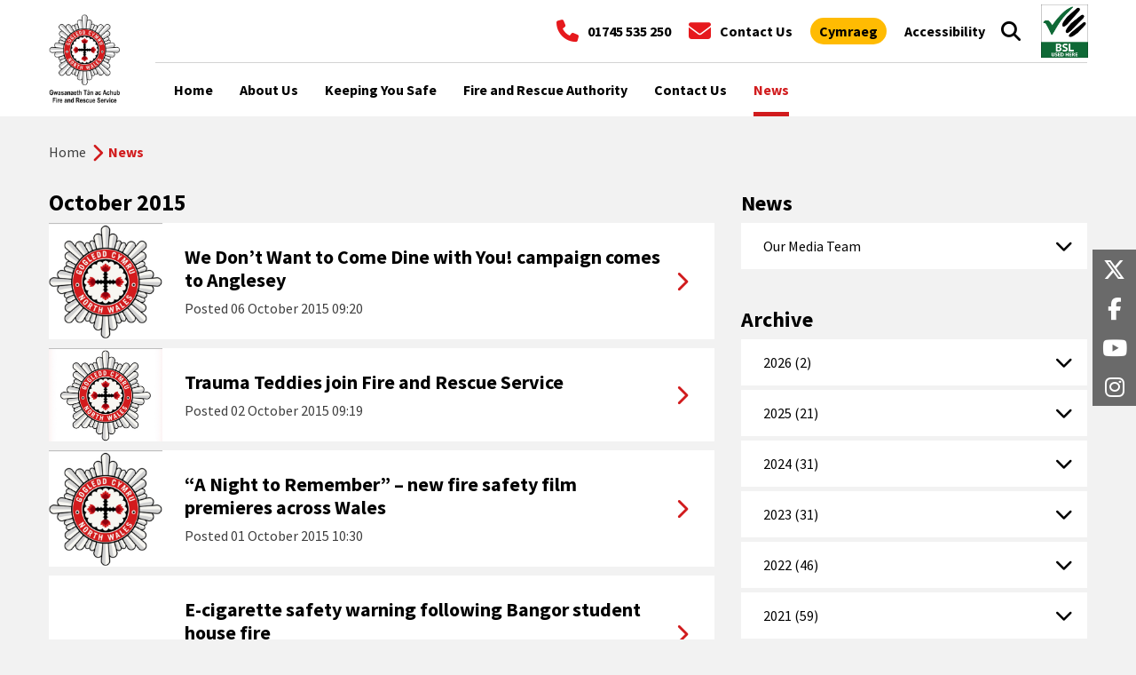

--- FILE ---
content_type: text/html; charset=utf-8
request_url: https://www.northwalesfire.gov.wales/news/?page=2&y=2015&m=10
body_size: 13056
content:
<!DOCTYPE html><html class=no-js lang=en-gb><head><style>@charset "UTF-8";img{max-width:100%;height:auto}.fa{display:inline-block;font-family:FontAwesome;font-style:normal;font-weight:normal;line-height:1;-webkit-font-smoothing:antialiased;-moz-osx-font-smoothing:grayscale;text-decoration:none}html{font-family:sans-serif;-ms-text-size-adjust:100%;-webkit-text-size-adjust:100%;font-size:1rem}body{margin:0;font-family:'Source Sans Pro',sans-serif;-webkit-font-smoothing:antialiased;background:#f2f2f2;color:#000}aside,nav,section{display:block}a{color:#d11b1d}img{border:0}button,input{color:inherit;font:inherit;margin:0}button{overflow:visible}button{text-transform:none}input{-webkit-appearance:none;border-radius:0}button::-moz-focus-inner,input::-moz-focus-inner{border:0;padding:0}input{line-height:normal}html{color:#000;font-size:1em;line-height:1.4}img{vertical-align:middle}.contentContainer:before,.mainContent:before,.contentContainer:after,.mainContent:after{content:" ";display:table}.contentContainer:after,.mainContent:after{clear:both}ul{margin:0}*,*:before,*:after{box-sizing:border-box}@font-face{font-family:'FontAwesome';src:url("../fonts/fontawesome-webfont.eot?v=4.7.3");src:url("../fonts/fontawesome-webfont.eot?#iefix&v=4.7.3") format("embedded-opentype"),url("../fonts/fontawesome-webfont.woff?v=4.7.3") format("woff"),url("../fonts/fontawesome-webfont.ttf?v=4.7.3") format("truetype"),url("../fonts/fontawesome-webfont.svg?v=4.7.3#fontawesomeregular") format("svg");font-weight:normal;font-style:normal}.fa{font-size:1.563rem;line-height:11px}.contentContainer{width:96%;margin:0 auto;max-width:1170px;padding:0}.mainContent{overflow:hidden}.leftContent{width:66.6666%;padding-right:30px;float:left}@media(max-width:1023px){.leftContent{width:100%;padding-right:0}}.news-title{font-size:1.375rem;margin:0 0 10px;color:#000}.postedOn{color:#3f3f3f;font-size:1rem;display:block}@media(max-width:1023px){.currentSection{width:100%;float:left}}@media(max-width:720px){.currentSection{width:100%;float:left}}.currUl{list-style:none;padding-left:0}@media(max-width:720px){.currUl{margin-top:20px}}h1{font-size:1.625rem;margin-top:0;margin-bottom:0;line-height:31px}h2{font-size:1.5rem;margin:6px 0}ul.newsUL{list-style:none;padding-left:0}.fa{font-family:FontAwesome!important}.breadcrums-div{text-align:left;padding:29px 0;font-size:1rem;color:#d11b1d;font-weight:bold;clear:both}.breadcrums-div a{font-size:1rem;color:#3f3f3f;font-weight:normal}.mainContent .breadcrums-div{width:100%}.breadcrumb{margin:0;padding:0;list-style:none;line-height:24px}.breadcrumb>li{display:inline-block;vertical-align:top;padding-right:3px}.breadcrumb>li+li{position:relative;padding-left:22px}.breadcrumb>li+li:before{content:"";position:absolute;font-size:1.313rem;top:3px;left:0;display:inline-block;font-family:FontAwesome;font-style:normal;font-weight:normal;line-height:1;-webkit-font-smoothing:antialiased;-moz-osx-font-smoothing:grayscale;text-decoration:none;font-size:1.313rem;color:#3f3f3f}.breadcrumb>li+li.active:before{color:#d11b1d}.burger{font-size:0;position:relative;display:flex;flex-direction:column;justify-content:center;width:16px;height:16px}.burger>span{width:16px;height:2px;background:#fff}.burger>span:nth-child(2){margin-top:4px;margin-bottom:4px}.button-3,.header__bottom__content__burger,.input-group button{background:#000;padding:12px;line-height:1;border-radius:5px;color:#fff}input[type="text"]{-moz-appearance:none;-webkit-appearance:none;outline:solid;outline-width:1px;border:0;padding:10px;width:100%;background:#fff}::-webkit-input-placeholder{color:#000;opacity:1;font-size:.875rem}::-moz-placeholder{color:#000;opacity:1;font-size:.875rem}:-ms-input-placeholder{color:#000;opacity:1;font-size:.875rem}:-moz-placeholder{color:#000;opacity:1;font-size:.875rem}input[type="text"]{height:40px}.header{background:#fff;font-size:.875rem;position:relative;z-index:999999;display:grid;grid-template-columns:80px auto}.header__top,.header__bottom{z-index:1}.header__logo{z-index:2;grid-column:1;grid-row:1/span 2;background:#fff;display:flex;align-items:center;justify-content:center}.header__logo img{max-height:60px}.header__logo__skip{position:absolute;top:0;left:0;right:0;background:#d11b1d;color:#fff;text-align:center;opacity:0;padding:10px;transform:translateY(-999px)}.header__top{position:relative;grid-column:2;background:#fff}.header__top__links{position:relative;z-index:1;height:85px;display:flex;justify-content:flex-end;align-items:center;width:100%}.header__top__links__left{white-space:nowrap}.header__top__links__left>div{display:flex;justify-content:flex-end}.header__top__links__left>div+div{margin-top:15px}.header__top__links a{text-decoration:none;color:inherit;font-size:.8125rem;font-weight:bold}.header__top__links a+a,.header__top__links a+.a11y_tools{margin-left:10px}.header__top__links__phone{display:flex;align-items:center}.header__top__links__phone .fa{color:#e6191d;margin-right:10px}.header__bottom{border-top:solid 1px #d3d3d3;border-bottom:solid 1px #d3d3d3;background:#fff;grid-column:1/span 2}.header__bottom__content{display:flex;justify-content:space-between;align-items:center;height:60px;position:relative;z-index:1}.header__bottom__content__bsl,.header__bottom__content__burger{height:42px;width:85px;display:flex;align-items:center;justify-content:center}.header__bottom__content__bsl{background:#106836;color:#fff;font-weight:bold;text-transform:uppercase;text-align:center;border-radius:5px;line-height:.9;margin-left:auto}.header__bottom__content__bsl span{display:block;font-size:16px}.header__bottom__content__bsl span+span{font-size:10px}.header__bottom__content__burger{border:0;margin-left:10px}.header__bottom__content__burger{font-weight:bold}.header__bottom__content__burger>span+span:not(.burger){display:none}.header__bottom__content__burger .burger{margin-left:10px}.header__search__icon{width:50px;height:42px;border-radius:5px;display:flex;align-items:center;justify-content:center;border:0;background:#000;color:#fff}.header__search__icon span{font-size:22px}.header__search__icon span:nth-child(2){display:none}.header__search__form{position:fixed;background:#d11b1d;padding:0 15px;display:flex;align-items:center;top:146px;left:0;right:0;height:60px;z-index:9;opacity:0;visibility:hidden}.header__search__form form{flex:0 0 100%}.header__search__form form .button-3,.header__search__form form .input-group button{font-weight:bold;border-top-left-radius:0;border-bottom-left-radius:0}.header__navigation{position:relative;grid-column:1/span 2;visibility:hidden}.header__navigation nav{background:#fff;transform:translateY(-100%);position:absolute;top:0;left:0;right:0}@media(min-width:480px){.header__top__links a+a,.header__top__links a+.a11y_tools{margin-left:20px}}@media(min-width:1024px){.header{z-index:999999;position:fixed;top:0;left:0;right:0;max-width:100vw;padding:0 calc((100vw - 1170px)/2);grid-template-columns:120px auto 115px}.header__logo{grid-row:1/span 2}.header__logo img{max-height:100px;max-width:100px}.header__search__icon{background:unset;color:inherit}.header__search__form{background:unset;position:absolute;top:0;height:100%;right:100px;width:500px;left:auto}.header__search__form form .button-3,.header__search__form form .input-group button{font-weight:normal}.header__top{width:100%;background:unset;display:flex;flex-direction:column;margin-right:auto}.header__top>.contentContainer{flex-grow:1}.header__top .contentContainer{width:100%}.header__top__links{color:unset;height:100%;font-size:1rem;font-weight:normal;justify-content:flex-end}.header__top__links a{color:#000;font-size:1rem}.header__top__links__left{display:flex;align-items:center}.header__top__links__left>div+div{margin-top:0;margin-left:20px}.header__bottom{margin-left:auto;border-top:0;border-bottom:0;grid-row:1;grid-column:3;padding-top:5px;padding-bottom:5px}.header__bottom__content__bsl{width:auto;height:auto;background:unset;border-radius:unset}.header__bottom__content__bsl img{max-height:60px;margin-left:10px}.header__bottom__content__burger{display:none}.header__navigation{grid-row:2;grid-column:2/span 2;position:relative;top:unset;left:unset;right:unset;transform:unset;z-index:unset;overflow:visible;visibility:visible;border-top:solid 1px #d3d3d3}.header__navigation nav{position:relative;top:unset;left:unset;right:unset;transform:none;font-size:16px}.header__navigation nav ul{display:flex;align-items:center;margin-left:-15px;margin-right:-15px}.header__navigation nav ul li a{padding-right:15px}.header+div{margin-top:130px}}@media(min-width:1200px){.header__logo{justify-content:flex-start}}.nav-2 ul{list-style:none;padding:10px 0}.nav-2__link{text-decoration:none;color:inherit;font-weight:bold;padding-top:10px;padding-bottom:10px;display:block;position:relative;padding-left:15px}.nav-2__link--active{color:#d11b1d}.nav-2__link--active:before{content:"";position:absolute;top:0;bottom:0;left:0;width:5px;background:#d11b1d}@media(min-width:1024px){.nav-2 ul{padding-top:0;padding-bottom:0}.nav-2__link{padding-top:19px;padding-bottom:19px}.nav-2__link--active:before{left:15px;right:15px;bottom:0;top:unset;height:5px;width:unset}}ul.newsUL{list-style:none;padding-left:0}.newsLi a{height:100%;text-decoration:none;position:relative;line-height:1.2;background:#fff;display:flex;overflow:hidden}.newsLi a img{flex:0 0 128px;max-width:128px;min-height:100%;object-fit:cover;position:absolute;left:0;top:50%;transform:translateY(-50%)}.newsLi a>div{margin-left:128px;padding:25px 60px 25px 25px}.newsLi a:after{font-family:FontAwesome;content:"";font-size:1.4375rem;color:#d11b1d;position:absolute;top:50%;right:30px;transform:translateY(-50%)}.newsLi+.newsLi{margin-top:10px}html:after{content:"";position:fixed;top:0;left:0;right:0;bottom:0;background:rgba(0,0,0,.6);z-index:99999;opacity:0}.pill{background:#ffbb02;color:#000;padding:5px 10px;line-height:1;border-radius:99px;font-weight:bold}.rightContent{float:right;width:33.3333%}.rightContent .currentSection+.currentSection{margin-top:40px}.rightContent .currentSection{display:block}@media(max-width:1023px){.rightContent{width:100%;float:left}}.search-form{line-height:1}.rightNav h2{margin-top:0}.rightNav ul li{list-style:none;position:relative}.rightNav ul li a{display:block;color:#000;text-align:left;font-size:1rem;padding:15px 25px;padding-right:60px;font-weight:normal;text-decoration:none;background:#fff;position:relative}.rightNav ul li a+.sub-nav{background:#fff}.rightNav ul li+li{margin-top:5px}.rightNav ul ul{display:none;padding:0}.rightNav ul ul li{margin-top:0}.rightNav ul ul li a{padding-top:7.5px}.rightNav ul ul li:not(:last-child) a{padding-bottom:7.5px}.side-nav__level-2,.side-nav__level-3{list-style:none;padding-left:0}.side-nav__level-2 a,.side-nav__level-3 a{outline-offset:0}.sub-nav{position:absolute;right:0;top:0;width:52px;height:52px;font-size:1.25rem;text-align:center;z-index:1}.sub-nav:after{content:'';position:absolute;top:50%;left:50%;margin:-14px 0 0 -10px;font-family:FontAwesome;font-style:normal;font-weight:normal;font-size:1.25rem;-webkit-font-smoothing:antialiased;-moz-osx-font-smoothing:grayscale;text-decoration:none}.newspage .mainContent{overflow:visible}@media(max-width:478px){.hide-0{display:none!important}}@media(min-width:480px) and (max-width:767px){.hide-1{display:none!important}}@media(min-width:768px) and (max-width:1023px){.hide-2{display:none!important}}@media(min-width:1024px){.hide-3{display:none!important}}.bold{font-weight:bold}.input-group{background:#fff;border-radius:5px;border:solid 1px #d3d3d3;display:flex;padding:5px}.input-group button{display:inline-block}.page-title+.newsUL{margin-top:8px}html,body{overflow-x:hidden;max-width:100vw}@media(max-width:720px){.leftContent{padding-right:0!important}}a{text-decoration:none}</style><meta charset=utf-8><meta http-equiv=X-UA-Compatible content="IE=edge"><title>News - North Wales Fire And Rescue Service</title><meta name=description content="Woman rescued from Gronant home

An 81 year old woman was rescued by firefighters from her Gronant home this morning after Galw Gofal / Care Connect alerted North Wales Fire and Rescue Service (NWFRS) to a fire in her home.   Crews from Rhyl and Prestatyn were called to the property shortly after 4.35 am this morning, Saturday 13th August, and information provided to NWFRS Control from Galw Gofal / Care Connect was passed on to the responding crews which in turn helped them carry out a swift rescue of the woman and her two pet dogs from the property.     

She was immediately taken to Ysbyty Glan Clwyd by the Welsh Ambulance Service and her condition has improved and she is now alert and speaking with medical staff.
 
Firefighters extinguished the fire quickly and prevented it spreading any further.
The fire is currently being investigated to establish the cause. 

Group Manager Gavin Roberts, who attended the scene, said: &#34;The early notification to North Wales Fire and Rescue Service this morning from Galw Gofal / Care Connect of the fire in the property enabled us to quickly mobilise crews to the scene.  Once on scene the crews rapidly entered the property and rescued the occupier, her two dogs and extinguished the fire. Had there not been the early notification of a fire by the smoke alarm this incident could have been far worse and underlines the importance of fitting and maintaining working smoke alarms”. 
 
“Additionally, this incident also highlights the benefit of Galw Gofal / Care Connect. We have been working with community alarm system providers across North Wales for a number of years, and are currently working towards upgrading systems across the region using Welsh Government funding.”

Galw Gofal / Care Connect provide a bilingual 24/7 call monitoring service, whose aim is to help protect vulnerable people in their own homes or in the workplace by offering an accessible call monitoring service that promotes safety, security and independence.

For advice on safety in the home please visit www.nwales-fireservice.org.uk."><meta name=keywords content="Woman rescued from Gronant home An 81 year old woman was rescued by firefighters from her Gronant home this morning after Galw Gofal / Care Connect alerted North Wales Fire and Rescue Service (NWFRS) to a fire in her home. Crews from Rhyl and Prestatyn were called to the property shortly after 4.35 am this morning,Saturday 13th August,and information provided to NWFRS Control from Galw Gofal / Care Connect was passed on to the responding crews which in turn helped them carry out a swift rescue of the woman and her two pet dogs from the property. She was immediately taken to Ysbyty Glan Clwyd by the Welsh Ambulance Service and her condition has improved and she is now alert and speaking with medical staff. Firefighters extinguished the fire quickly and prevented it spreading any further. The fire is currently being investigated to establish the cause. Group Manager Gavin Roberts,who attended the scene,said: &#34;The early notification to North Wales Fire and Rescue Service this morning from Galw Gofal / Care Connect of the fire in the property enabled us to quickly mobilise crews to the scene. Once on scene the crews rapidly entered the property and rescued the occupier,her two dogs and extinguished the fire. Had there not been the early notification of a fire by the smoke alarm this incident could have been far worse and underlines the importance of fitting and maintaining working smoke alarms”. “Additionally,this incident also highlights the benefit of Galw Gofal / Care Connect. We have been working with community alarm system providers across North Wales for a number of years,and are currently working towards upgrading systems across the region using Welsh Government funding.” Galw Gofal / Care Connect provide a bilingual 24/7 call monitoring service,whose aim is to help protect vulnerable people in their own homes or in the workplace by offering an accessible call monitoring service that promotes safety,security and independence. For advice on safety in the home please visit www.nwales-fireservice.org.uk."><meta name=viewport content="width=device-width, initial-scale=1"><meta property=og:url content="https://www.northwalesfire.gov.wales/news/"><meta property=og:type content=website><meta property=og:title content="News -  North Wales Fire And Rescue Service"><meta property=og:description content="Woman rescued from Gronant home

An 81 year old woman was rescued by firefighters from her Gronant home this morning after Galw Gofal / Care Connect alerted North Wales Fire and Rescue Service (NWFRS) to a fire in her home.   Crews from Rhyl and Prestatyn were called to the property shortly after 4.35 am this morning, Saturday 13th August, and information provided to NWFRS Control from Galw Gofal / Care Connect was passed on to the responding crews which in turn helped them carry out a swift rescue of the woman and her two pet dogs from the property.     

She was immediately taken to Ysbyty Glan Clwyd by the Welsh Ambulance Service and her condition has improved and she is now alert and speaking with medical staff.
 
Firefighters extinguished the fire quickly and prevented it spreading any further.
The fire is currently being investigated to establish the cause. 

Group Manager Gavin Roberts, who attended the scene, said: &#34;The early notification to North Wales Fire and Rescue Service this morning from Galw Gofal / Care Connect of the fire in the property enabled us to quickly mobilise crews to the scene.  Once on scene the crews rapidly entered the property and rescued the occupier, her two dogs and extinguished the fire. Had there not been the early notification of a fire by the smoke alarm this incident could have been far worse and underlines the importance of fitting and maintaining working smoke alarms”. 
 
“Additionally, this incident also highlights the benefit of Galw Gofal / Care Connect. We have been working with community alarm system providers across North Wales for a number of years, and are currently working towards upgrading systems across the region using Welsh Government funding.”

Galw Gofal / Care Connect provide a bilingual 24/7 call monitoring service, whose aim is to help protect vulnerable people in their own homes or in the workplace by offering an accessible call monitoring service that promotes safety, security and independence.

For advice on safety in the home please visit www.nwales-fireservice.org.uk."><meta property=og:image content=https://www.northwalesfire.gov.wales/media/ijndobrv/logo.png><meta name=twitter:card content=summary_large_image><meta property=twitter:url content="https://www.northwalesfire.gov.wales/news/"><meta name=twitter:title content="News -  North Wales Fire And Rescue Service"><meta name=twitter:description content="Woman rescued from Gronant home

An 81 year old woman was rescued by firefighters from her Gronant home this morning after Galw Gofal / Care Connect alerted North Wales Fire and Rescue Service (NWFRS) to a fire in her home.   Crews from Rhyl and Prestatyn were called to the property shortly after 4.35 am this morning, Saturday 13th August, and information provided to NWFRS Control from Galw Gofal / Care Connect was passed on to the responding crews which in turn helped them carry out a swift rescue of the woman and her two pet dogs from the property.     

She was immediately taken to Ysbyty Glan Clwyd by the Welsh Ambulance Service and her condition has improved and she is now alert and speaking with medical staff.
 
Firefighters extinguished the fire quickly and prevented it spreading any further.
The fire is currently being investigated to establish the cause. 

Group Manager Gavin Roberts, who attended the scene, said: &#34;The early notification to North Wales Fire and Rescue Service this morning from Galw Gofal / Care Connect of the fire in the property enabled us to quickly mobilise crews to the scene.  Once on scene the crews rapidly entered the property and rescued the occupier, her two dogs and extinguished the fire. Had there not been the early notification of a fire by the smoke alarm this incident could have been far worse and underlines the importance of fitting and maintaining working smoke alarms”. 
 
“Additionally, this incident also highlights the benefit of Galw Gofal / Care Connect. We have been working with community alarm system providers across North Wales for a number of years, and are currently working towards upgrading systems across the region using Welsh Government funding.”

Galw Gofal / Care Connect provide a bilingual 24/7 call monitoring service, whose aim is to help protect vulnerable people in their own homes or in the workplace by offering an accessible call monitoring service that promotes safety, security and independence.

For advice on safety in the home please visit www.nwales-fireservice.org.uk."><meta name=twitter:image content=https://www.northwalesfire.gov.wales/media/ijndobrv/logo.png><meta name=twitter:site content="North Wales Fire and Rescue Service"><meta name=og:site_name content="North Wales Fire and Rescue Service"><meta name=og:street-address content="St Asaph Business Park"><meta name=og:locality content="St Asaph"><meta name=og:postal-code content="LL17 0JJ"><meta name=og:country-name content="United Kingdom"><meta name=og:email content=info@northwalesfire.gov.wales><meta name=og:phone_number content="01492 562300"><link rel=canonical href="https://www.northwalesfire.gov.wales/news/"><link rel=apple-touch-icon sizes=76x76 href=/favicons/apple-touch-icon.png><link rel=icon type=image/png sizes=32x32 href=/favicons/favicon-32x32.png><link rel=icon type=image/png sizes=16x16 href=/favicons/favicon-16x16.png><link rel=manifest href=/favicons/site.webmanifest><link rel=mask-icon color=#5bbad5 href=/favicons/safari-pinned-tab.svg><link rel="shortcut icon" href=/favicons/favicon.ico><meta name=msapplication-TileColor content=#da532c><meta name=msapplication-config content=/favicons/browserconfig.xml><meta name=theme-color content=#ffffff><script integrity=sha384-pvXSwSU09c+q9mPyY++ygUHWIYRoaxgnJ/JC5wcOzMb/NVVu+IDniiB9qWp3ZNWM crossorigin=anonymous src=https://ajax.googleapis.com/ajax/libs/webfont/1.6.26/webfont.js></script><script>WebFont.load({google:{families:['Source+Sans+Pro:400,400i,700&display=swap','Rubik:300,400,700&display=swap','Open+Sans:400&display=swap']}});</script><script async src="https://www.googletagmanager.com/gtag/js?id=UA-142293013-1"></script><script>window.dataLayer=window.dataLayer||[];function gtag(){dataLayer.push(arguments);}
gtag('js',new Date());gtag('config','UA-142293013-1');</script><link rel=preload href="/static/css/style.css?v=UJeD-PtJgp5fmK2cyKGZOZlSYr1t_AMs1us7alFN2d4" as=style onload="this.onload=null;this.rel='stylesheet'"><noscript><link rel=stylesheet href="/static/css/style.css?v=UJeD-PtJgp5fmK2cyKGZOZlSYr1t_AMs1us7alFN2d4"></noscript><link rel=preload href="/static/css/custom.css?v=ZbsrdVYTphl_jbASK9g0wyru6pb_8u-L6bPgQ_lI3ks" as=style onload="this.onload=null;this.rel='stylesheet'"><noscript><link rel=stylesheet href="/static/css/custom.css?v=ZbsrdVYTphl_jbASK9g0wyru6pb_8u-L6bPgQ_lI3ks"></noscript><link rel=preload href=https://maxst.icons8.com/vue-static/landings/line-awesome/line-awesome/1.3.0/css/line-awesome.min.css as=style onload="this.onload=null;this.rel='stylesheet'"><noscript><link rel=stylesheet href=https://maxst.icons8.com/vue-static/landings/line-awesome/line-awesome/1.3.0/css/line-awesome.min.css></noscript><link rel=preload href="/static/css/mediaelementplayer.min.css?v=CAL37uwtZf6qfVIotclmcDUtP4zmXf5KXCua618yEAg" as=style onload="this.onload=null;this.rel='stylesheet'"><noscript><link rel=stylesheet href="/static/css/mediaelementplayer.min.css?v=CAL37uwtZf6qfVIotclmcDUtP4zmXf5KXCua618yEAg"></noscript><link rel=preload href=https://cdnjs.cloudflare.com/ajax/libs/font-awesome/6.6.0/css/all.min.css as=style onload="this.onload=null;this.rel='stylesheet'"><noscript><link rel=stylesheet href=https://cdnjs.cloudflare.com/ajax/libs/font-awesome/6.6.0/css/all.min.css></noscript><script>!function(T,l,y){var S=T.location,k="script",D="instrumentationKey",C="ingestionendpoint",I="disableExceptionTracking",E="ai.device.",b="toLowerCase",w="crossOrigin",N="POST",e="appInsightsSDK",t=y.name||"appInsights";(y.name||T[e])&&(T[e]=t);var n=T[t]||function(d){var g=!1,f=!1,m={initialize:!0,queue:[],sv:"5",version:2,config:d};function v(e,t){var n={},a="Browser";return n[E+"id"]=a[b](),n[E+"type"]=a,n["ai.operation.name"]=S&&S.pathname||"_unknown_",n["ai.internal.sdkVersion"]="javascript:snippet_"+(m.sv||m.version),{time:function(){var e=new Date;function t(e){var t=""+e;return 1===t.length&&(t="0"+t),t}return e.getUTCFullYear()+"-"+t(1+e.getUTCMonth())+"-"+t(e.getUTCDate())+"T"+t(e.getUTCHours())+":"+t(e.getUTCMinutes())+":"+t(e.getUTCSeconds())+"."+((e.getUTCMilliseconds()/1e3).toFixed(3)+"").slice(2,5)+"Z"}(),iKey:e,name:"Microsoft.ApplicationInsights."+e.replace(/-/g,"")+"."+t,sampleRate:100,tags:n,data:{baseData:{ver:2}}}}var h=d.url||y.src;if(h){function a(e){var t,n,a,i,r,o,s,c,u,p,l;g=!0,m.queue=[],f||(f=!0,t=h,s=function(){var e={},t=d.connectionString;if(t)for(var n=t.split(";"),a=0;a<n.length;a++){var i=n[a].split("=");2===i.length&&(e[i[0][b]()]=i[1])}if(!e[C]){var r=e.endpointsuffix,o=r?e.location:null;e[C]="https://"+(o?o+".":"")+"dc."+(r||"services.visualstudio.com")}return e}(),c=s[D]||d[D]||"",u=s[C],p=u?u+"/v2/track":d.endpointUrl,(l=[]).push((n="SDK LOAD Failure: Failed to load Application Insights SDK script (See stack for details)",a=t,i=p,(o=(r=v(c,"Exception")).data).baseType="ExceptionData",o.baseData.exceptions=[{typeName:"SDKLoadFailed",message:n.replace(/\./g,"-"),hasFullStack:!1,stack:n+"\nSnippet failed to load ["+a+"] -- Telemetry is disabled\nHelp Link: https://go.microsoft.com/fwlink/?linkid=2128109\nHost: "+(S&&S.pathname||"_unknown_")+"\nEndpoint: "+i,parsedStack:[]}],r)),l.push(function(e,t,n,a){var i=v(c,"Message"),r=i.data;r.baseType="MessageData";var o=r.baseData;return o.message='AI (Internal): 99 message:"'+("SDK LOAD Failure: Failed to load Application Insights SDK script (See stack for details) ("+n+")").replace(/\"/g,"")+'"',o.properties={endpoint:a},i}(0,0,t,p)),function(e,t){if(JSON){var n=T.fetch;if(n&&!y.useXhr)n(t,{method:N,body:JSON.stringify(e),mode:"cors"});else if(XMLHttpRequest){var a=new XMLHttpRequest;a.open(N,t),a.setRequestHeader("Content-type","application/json"),a.send(JSON.stringify(e))}}}(l,p))}function i(e,t){f||setTimeout(function(){!t&&m.core||a()},500)}var e=function(){var n=l.createElement(k);n.src=h;var e=y[w];return!e&&""!==e||"undefined"==n[w]||(n[w]=e),n.onload=i,n.onerror=a,n.onreadystatechange=function(e,t){"loaded"!==n.readyState&&"complete"!==n.readyState||i(0,t)},n}();y.ld<0?l.getElementsByTagName("head")[0].appendChild(e):setTimeout(function(){l.getElementsByTagName(k)[0].parentNode.appendChild(e)},y.ld||0)}try{m.cookie=l.cookie}catch(p){}function t(e){for(;e.length;)!function(t){m[t]=function(){var e=arguments;g||m.queue.push(function(){m[t].apply(m,e)})}}(e.pop())}var n="track",r="TrackPage",o="TrackEvent";t([n+"Event",n+"PageView",n+"Exception",n+"Trace",n+"DependencyData",n+"Metric",n+"PageViewPerformance","start"+r,"stop"+r,"start"+o,"stop"+o,"addTelemetryInitializer","setAuthenticatedUserContext","clearAuthenticatedUserContext","flush"]),m.SeverityLevel={Verbose:0,Information:1,Warning:2,Error:3,Critical:4};var s=(d.extensionConfig||{}).ApplicationInsightsAnalytics||{};if(!0!==d[I]&&!0!==s[I]){var c="onerror";t(["_"+c]);var u=T[c];T[c]=function(e,t,n,a,i){var r=u&&u(e,t,n,a,i);return!0!==r&&m["_"+c]({message:e,url:t,lineNumber:n,columnNumber:a,error:i}),r},d.autoExceptionInstrumented=!0}return m}(y.cfg);function a(){y.onInit&&y.onInit(n)}(T[t]=n).queue&&0===n.queue.length?(n.queue.push(a),n.trackPageView({})):a()}(window,document,{src:"https://js.monitor.azure.com/scripts/b/ai.2.min.js",crossOrigin:"anonymous",cfg:{connectionString:'InstrumentationKey=99a09a6a-b645-4c67-9dce-e5b0fe2336b5;IngestionEndpoint=https://uksouth-1.in.applicationinsights.azure.com/;LiveEndpoint=https://uksouth.livediagnostics.monitor.azure.com/;ApplicationId=05f2ac07-392c-4f3d-89fb-7f6cb68e55da'}});</script><body lang=en-gb><div class=wrapper><div class=header><div class=header__logo><a accesskey=2 href=#main-content class=header__logo__skip tabindex=0> Skip to Content </a> <a href="https://www.northwalesfire.gov.wales/" tabindex=0> <picture class="hide-3 hide-4" data-lazytarget=true><source data-src="https://www.northwalesfire.gov.wales/media/ijndobrv/logo.png?{0}&amp;quality=100&amp;mode=crop&amp;center=0,0&amp;bgcolor=transparent&amp;format=webp" data-webp="https://www.northwalesfire.gov.wales/media/ijndobrv/logo.png?{0}&amp;quality=100&amp;mode=crop&amp;center=0,0&amp;bgcolor=transparent&amp;format=webp" type=image/webp><source data-src="https://www.northwalesfire.gov.wales/media/ijndobrv/logo.png?{0}&amp;quality=100&amp;mode=crop&amp;center=0,0&amp;bgcolor=transparent"><img alt="North Wales Fire and Rescue Service" data-src="https://www.northwalesfire.gov.wales/media/ijndobrv/logo.png?{0}&amp;quality=100&amp;mode=crop&amp;center=0,0&amp;bgcolor=transparent" src=/images/placeholder.png title=Logo></picture> <picture class="hide-0 hide-1 hide-2" data-lazytarget=true><source data-src="https://www.northwalesfire.gov.wales/media/ijndobrv/logo.png?{0}&amp;quality=100&amp;mode=crop&amp;center=0,0&amp;bgcolor=transparent&amp;format=webp" data-webp="https://www.northwalesfire.gov.wales/media/ijndobrv/logo.png?{0}&amp;quality=100&amp;mode=crop&amp;center=0,0&amp;bgcolor=transparent&amp;format=webp" type=image/webp><source data-src="https://www.northwalesfire.gov.wales/media/ijndobrv/logo.png?{0}&amp;quality=100&amp;mode=crop&amp;center=0,0&amp;bgcolor=transparent"><img alt="North Wales Fire and Rescue Service" data-src="https://www.northwalesfire.gov.wales/media/ijndobrv/logo.png?{0}&amp;quality=100&amp;mode=crop&amp;center=0,0&amp;bgcolor=transparent" src=/images/placeholder.png title=Logo></picture> </a></div><div class=header__top><div class=contentContainer><div class=header__top__links><div class=header__top__links__left><div><a href=tel:+441745535250 class="header__top__links__phone bold"> <span class="fa fa-phone"></span> <span>01745 535 250</span> </a> <a href="https://www.northwalesfire.gov.wales/contact-us/" class="header__top__links__phone bold"> <span class="fa fa-envelope"></span> <span>Contact Us</span> </a></div><div><a href="https://www.tangogleddcymru.llyw.cymru/newyddion/" hreflang=cy-GB> <span class=pill>Cymraeg</span> </a><div class=a11y_tools aria-label="Open accessibility tools"><a href=# class=reciteme><span>Accessibility</span></a></div></div></div></div></div></div><div class=header__bottom><div class=contentContainer><div class=header__bottom__content><button class="header__search__icon header__search__icon--search header__bottom__search__icon" data-search tabindex=0 accesskey=4 aria-label=Search> <span class="fa fa-search"></span> <span class="fa fa-times"></span> </button><div class=header__search__form><form action="https://www.northwalesfire.gov.wales/searchpage/" class=search-form role=search data-search-form><div class=input-group><input type=text id=header-search name=search placeholder=Search> <button class=button-3 data-search-action aria-label=Search type=submit>Search</button></div></form></div><a class=header__bottom__content__bsl alt="BSL Used Here" href=https://www.youtube.com/embed/jIKtycoedyA> <picture class="hide-0 hide-1 hide-2" data-lazytarget=true><source data-src="https://www.northwalesfire.gov.wales/media/g00nrsaz/bsl-used-here.png?{0}&amp;quality=100&amp;mode=crop&amp;center=0,0&amp;bgcolor=transparent&amp;format=webp" data-webp="https://www.northwalesfire.gov.wales/media/g00nrsaz/bsl-used-here.png?{0}&amp;quality=100&amp;mode=crop&amp;center=0,0&amp;bgcolor=transparent&amp;format=webp" type=image/webp><source data-src="https://www.northwalesfire.gov.wales/media/g00nrsaz/bsl-used-here.png?{0}&amp;quality=100&amp;mode=crop&amp;center=0,0&amp;bgcolor=transparent"><img alt="BSL Used Here" data-src="https://www.northwalesfire.gov.wales/media/g00nrsaz/bsl-used-here.png?{0}&amp;quality=100&amp;mode=crop&amp;center=0,0&amp;bgcolor=transparent" src=/images/placeholder.png title="BSL Used Here"></picture> <span class="hide-3 hide-4"> <span>BSL</span> <span>Used Here</span> </span> </a> <button class=header__bottom__content__burger data-burger> <span>Menu</span> <span>Close</span> <span class=burger> <span></span> <span>Menu</span> <span></span> </span> </button></div></div></div><div class=header__navigation><div class=contentContainer><nav class=nav-2 data-nav><ul><li><a href="https://www.northwalesfire.gov.wales/" accesskey=1 class=nav-2__link> <span>Home</span> </a><li><a href="https://www.northwalesfire.gov.wales/about-us/" class=nav-2__link> <span>About Us</span> </a><li><a href="https://www.northwalesfire.gov.wales/keeping-you-safe/" class=nav-2__link> <span>Keeping You Safe</span> </a><li><a href="https://www.northwalesfire.gov.wales/fire-and-rescue-authority/" class=nav-2__link> <span>Fire and Rescue Authority</span> </a><li><a href="https://www.northwalesfire.gov.wales/contact-us/" class=nav-2__link> <span>Contact Us</span> </a><li class=last><a href="https://www.northwalesfire.gov.wales/news/" class="nav-2__link nav-2__link--active"> <span>News</span> </a></ul></nav></div></div></div><div class=main id=main-content><section class="contentContainer newspage"><div class=mainContent><div class=breadcrums-div><ol class=breadcrumb aria-label="You are here"><li><a href="https://www.northwalesfire.gov.wales/" title=Home target=_self>Home</a><li class=active>News</ol></div><div class=leftContent id=readPanel1><h1 class=page-title>October 2015</h1><ul class=newsUL><li class=newsLi><a href="https://www.northwalesfire.gov.wales/news/2015/10/6/we-don-t-want-to-come-dine-with-you-campaign-comes-to-anglesey/"> <picture data-lazytarget=true><source data-src="https://www.northwalesfire.gov.wales/media/pcadbdva/north-wales.png?{0}&amp;quality=100&amp;mode=crop&amp;center=0,0&amp;bgcolor=transparent&amp;format=webp" data-webp="https://www.northwalesfire.gov.wales/media/pcadbdva/north-wales.png?{0}&amp;quality=100&amp;mode=crop&amp;center=0,0&amp;bgcolor=transparent&amp;format=webp" type=image/webp><source data-src="https://www.northwalesfire.gov.wales/media/pcadbdva/north-wales.png?{0}&amp;quality=100&amp;mode=crop&amp;center=0,0&amp;bgcolor=transparent"><img alt="North Wales" data-src="https://www.northwalesfire.gov.wales/media/pcadbdva/north-wales.png?{0}&amp;quality=100&amp;mode=crop&amp;center=0,0&amp;bgcolor=transparent" src=/images/placeholder.png title="North Wales"></picture><div><h2 class=news-title>We Don&#x2019;t Want to Come Dine with You! campaign comes to Anglesey</h2><span class=postedOn> Posted <time datetime=2015-10-06T09:20:51>06 October 2015 09:20</time> </span></div></a><li class=newsLi><a href="https://www.northwalesfire.gov.wales/news/2015/10/2/trauma-teddies-join-fire-and-rescue-service/"> <picture data-lazytarget=true><source data-src="https://www.northwalesfire.gov.wales/media/pcadbdva/north-wales.png?{0}&amp;quality=100&amp;mode=crop&amp;center=0,0&amp;bgcolor=transparent&amp;format=webp" data-webp="https://www.northwalesfire.gov.wales/media/pcadbdva/north-wales.png?{0}&amp;quality=100&amp;mode=crop&amp;center=0,0&amp;bgcolor=transparent&amp;format=webp" type=image/webp><source data-src="https://www.northwalesfire.gov.wales/media/pcadbdva/north-wales.png?{0}&amp;quality=100&amp;mode=crop&amp;center=0,0&amp;bgcolor=transparent"><img alt="North Wales" data-src="https://www.northwalesfire.gov.wales/media/pcadbdva/north-wales.png?{0}&amp;quality=100&amp;mode=crop&amp;center=0,0&amp;bgcolor=transparent" src=/images/placeholder.png title="North Wales"></picture><div><h2 class=news-title>Trauma Teddies join Fire and Rescue Service</h2><span class=postedOn> Posted <time datetime=2015-10-02T09:19:42>02 October 2015 09:19</time> </span></div></a><li class=newsLi><a href="https://www.northwalesfire.gov.wales/news/2015/10/1/noson-i-w-chofio-ffilm-newydd-am-ddiogelwch-tan-yn-cael-ei-dangos/"> <picture data-lazytarget=true><source data-src="https://www.northwalesfire.gov.wales/media/pcadbdva/north-wales.png?{0}&amp;quality=100&amp;mode=crop&amp;center=0,0&amp;bgcolor=transparent&amp;format=webp" data-webp="https://www.northwalesfire.gov.wales/media/pcadbdva/north-wales.png?{0}&amp;quality=100&amp;mode=crop&amp;center=0,0&amp;bgcolor=transparent&amp;format=webp" type=image/webp><source data-src="https://www.northwalesfire.gov.wales/media/pcadbdva/north-wales.png?{0}&amp;quality=100&amp;mode=crop&amp;center=0,0&amp;bgcolor=transparent"><img alt="North Wales" data-src="https://www.northwalesfire.gov.wales/media/pcadbdva/north-wales.png?{0}&amp;quality=100&amp;mode=crop&amp;center=0,0&amp;bgcolor=transparent" src=/images/placeholder.png title="North Wales"></picture><div><h2 class=news-title>&#x201C;A Night to Remember&#x201D; &#x2013; new fire safety film premieres across Wales</h2><span class=postedOn> Posted <time datetime=2015-10-01T10:30:19>01 October 2015 10:30</time> </span></div></a><li class=newsLi><a href="https://www.northwalesfire.gov.wales/news/2015/10/1/e-cigarette-safety-warning-following-bangor-student-house-fire/"> <picture data-lazytarget=true><source data-src="https://www.northwalesfire.gov.wales/media/pcadbdva/north-wales.png?{0}&amp;quality=100&amp;mode=crop&amp;center=0,0&amp;bgcolor=transparent&amp;format=webp" data-webp="https://www.northwalesfire.gov.wales/media/pcadbdva/north-wales.png?{0}&amp;quality=100&amp;mode=crop&amp;center=0,0&amp;bgcolor=transparent&amp;format=webp" type=image/webp><source data-src="https://www.northwalesfire.gov.wales/media/pcadbdva/north-wales.png?{0}&amp;quality=100&amp;mode=crop&amp;center=0,0&amp;bgcolor=transparent"><img alt="North Wales" data-src="https://www.northwalesfire.gov.wales/media/pcadbdva/north-wales.png?{0}&amp;quality=100&amp;mode=crop&amp;center=0,0&amp;bgcolor=transparent" src=/images/placeholder.png title="North Wales"></picture><div><h2 class=news-title>E-cigarette safety warning following Bangor student house fire</h2><span class=postedOn> Posted <time datetime=2015-10-01T10:08:45>01 October 2015 10:08</time> </span></div></a></ul><div class="PagingCnt pagination" role=navigation aria-label="Pagination navigation"><ul class=paging><li><a href="https://www.northwalesfire.gov.wales/news/?page=1&amp;y=2015&amp;m=10"> First<span class=a11y> page</span> </a><li><a href="https://www.northwalesfire.gov.wales/news/?page=1&amp;y=2015&amp;m=10" rel=prev rev=next> Next<span class=a11y> page</span> </a><li><a href="https://www.northwalesfire.gov.wales/news/?page=1&amp;y=2015&amp;m=10" aria-label=" 1" rel=prev rev=next>1</a><li class=active><span aria-label=" 2">2</span></ul></div><div style=display:inline-block><section class="newsletter-box mt-30"><form id=GD-snippet-form action=https://public.govdelivery.com/accounts/UKNORTHWALESFIRE/subscribers/qualify accept-charset=UTF-8 method=post><input name=utf8 type=hidden value=✓> <input type=hidden name=authenticity_token value="GqHpUDWAjCUMVPsu3mae6yH1tnq83XrIC8deqAkXgQOo1RX3r0eybGVi78vBIijaC20/6R7gJevqRozwDYCbPA=="><h2>Register for FREE email alerts</h2><label for=email>Just enter your email address here to receive updates on key services and topics that interest you. You can unsubscribe at any time.</label><div class=newsletter-box__group><input name=email id=email placeholder="Email address" type=email required> <button aria-label="Sign up" type=submit name=commit class=readmore>Sign up</button></div></form></section></div></div><aside class=rightContent><section class=currentSection><div class="rightNav currUl"><h2>News</h2><ul class=side-nav__level-2><li><a href="https://www.northwalesfire.gov.wales/news/our-media-team/" title="Our Media Team" target=_self> Our Media Team </a> <span tabindex=0 class=sub-nav></span><ul class=side-nav__level-3><li><a href="https://www.northwalesfire.gov.wales/news/our-media-team/social-media-guidelines/" title="Social media guidelines" target=_self> Social media guidelines </a></ul></ul></div></section><section class="currentSection NewsArchive"><div class="rightNav currUl"><h2>Archive</h2><ul class=side-nav__level-2><li><a href="/news/?y=2026" title=2026 target=_self> 2026 (2) </a> <span tabindex=0 class=sub-nav></span><ul class=side-nav__level-2><li><a href="/news/?m=01&amp;y=2026" title=01 target=_self> January (2) </a></ul><li><a href="/news/?y=2025" title=2025 target=_self> 2025 (21) </a> <span tabindex=0 class=sub-nav></span><ul class=side-nav__level-2><li><a href="/news/?m=01&amp;y=2025" title=01 target=_self> January (1) </a><li><a href="/news/?m=02&amp;y=2025" title=02 target=_self> February (1) </a><li><a href="/news/?m=03&amp;y=2025" title=03 target=_self> March (2) </a><li><a href="/news/?m=04&amp;y=2025" title=04 target=_self> April (2) </a><li><a href="/news/?m=06&amp;y=2025" title=06 target=_self> June (4) </a><li><a href="/news/?m=07&amp;y=2025" title=07 target=_self> July (3) </a><li><a href="/news/?m=08&amp;y=2025" title=08 target=_self> August (2) </a><li><a href="/news/?m=10&amp;y=2025" title=10 target=_self class=active> October (4) </a><li><a href="/news/?m=11&amp;y=2025" title=11 target=_self> November (1) </a><li><a href="/news/?m=12&amp;y=2025" title=12 target=_self> December (1) </a></ul><li><a href="/news/?y=2024" title=2024 target=_self> 2024 (31) </a> <span tabindex=0 class=sub-nav></span><ul class=side-nav__level-2><li><a href="/news/?m=01&amp;y=2024" title=01 target=_self> January (1) </a><li><a href="/news/?m=02&amp;y=2024" title=02 target=_self> February (1) </a><li><a href="/news/?m=03&amp;y=2024" title=03 target=_self> March (3) </a><li><a href="/news/?m=04&amp;y=2024" title=04 target=_self> April (3) </a><li><a href="/news/?m=05&amp;y=2024" title=05 target=_self> May (1) </a><li><a href="/news/?m=07&amp;y=2024" title=07 target=_self> July (3) </a><li><a href="/news/?m=08&amp;y=2024" title=08 target=_self> August (2) </a><li><a href="/news/?m=09&amp;y=2024" title=09 target=_self> September (1) </a><li><a href="/news/?m=10&amp;y=2024" title=10 target=_self class=active> October (4) </a><li><a href="/news/?m=11&amp;y=2024" title=11 target=_self> November (1) </a><li><a href="/news/?m=12&amp;y=2024" title=12 target=_self> December (10) </a></ul><li><a href="/news/?y=2023" title=2023 target=_self> 2023 (31) </a> <span tabindex=0 class=sub-nav></span><ul class=side-nav__level-2></ul><li><a href="/news/?y=2022" title=2022 target=_self> 2022 (46) </a> <span tabindex=0 class=sub-nav></span><ul class=side-nav__level-2><li><a href="/news/?m=01&amp;y=2022" title=01 target=_self> January (3) </a><li><a href="/news/?m=02&amp;y=2022" title=02 target=_self> February (3) </a><li><a href="/news/?m=03&amp;y=2022" title=03 target=_self> March (14) </a><li><a href="/news/?m=04&amp;y=2022" title=04 target=_self> April (1) </a><li><a href="/news/?m=05&amp;y=2022" title=05 target=_self> May (3) </a><li><a href="/news/?m=06&amp;y=2022" title=06 target=_self> June (2) </a><li><a href="/news/?m=07&amp;y=2022" title=07 target=_self> July (4) </a><li><a href="/news/?m=08&amp;y=2022" title=08 target=_self> August (2) </a><li><a href="/news/?m=09&amp;y=2022" title=09 target=_self> September (3) </a><li><a href="/news/?m=10&amp;y=2022" title=10 target=_self class=active> October (4) </a><li><a href="/news/?m=11&amp;y=2022" title=11 target=_self> November (5) </a><li><a href="/news/?m=12&amp;y=2022" title=12 target=_self> December (2) </a></ul><li><a href="/news/?y=2021" title=2021 target=_self> 2021 (59) </a> <span tabindex=0 class=sub-nav></span><ul class=side-nav__level-2><li><a href="/news/?m=1&amp;y=2021" title=1 target=_self> January (1) </a><li><a href="/news/?m=2&amp;y=2021" title=2 target=_self> February (4) </a><li><a href="/news/?m=3&amp;y=2021" title=3 target=_self> March (3) </a><li><a href="/news/?m=4&amp;y=2021" title=4 target=_self> April (7) </a><li><a href="/news/?m=5&amp;y=2021" title=5 target=_self> May (4) </a><li><a href="/news/?m=6&amp;y=2021" title=6 target=_self> June (10) </a><li><a href="/news/?m=7&amp;y=2021" title=7 target=_self> July (3) </a><li><a href="/news/?m=8&amp;y=2021" title=8 target=_self> August (5) </a><li><a href="/news/?m=9&amp;y=2021" title=9 target=_self> September (4) </a><li><a href="/news/?m=10&amp;y=2021" title=10 target=_self class=active> October (7) </a><li><a href="/news/?m=11&amp;y=2021" title=11 target=_self> November (5) </a><li><a href="/news/?m=12&amp;y=2021" title=12 target=_self> December (6) </a></ul><li><a href="/news/?y=2020" title=2020 target=_self> 2020 (54) </a> <span tabindex=0 class=sub-nav></span><ul class=side-nav__level-2><li><a href="/news/?m=01&amp;y=2020" title=01 target=_self> January (12) </a><li><a href="/news/?m=02&amp;y=2020" title=02 target=_self> February (4) </a><li><a href="/news/?m=03&amp;y=2020" title=03 target=_self> March (6) </a><li><a href="/news/?m=04&amp;y=2020" title=04 target=_self> April (8) </a><li><a href="/news/?m=05&amp;y=2020" title=05 target=_self> May (6) </a><li><a href="/news/?m=06&amp;y=2020" title=06 target=_self> June (4) </a><li><a href="/news/?m=07&amp;y=2020" title=07 target=_self> July (3) </a><li><a href="/news/?m=08&amp;y=2020" title=08 target=_self> August (1) </a><li><a href="/news/?m=09&amp;y=2020" title=09 target=_self> September (3) </a><li><a href="/news/?m=10&amp;y=2020" title=10 target=_self class=active> October (4) </a><li><a href="/news/?m=12&amp;y=2020" title=12 target=_self> December (3) </a></ul><li><a href="/news/?y=2019" title=2019 target=_self> 2019 (71) </a> <span tabindex=0 class=sub-nav></span><ul class=side-nav__level-2><li><a href="/news/?m=01&amp;y=2019" title=01 target=_self> January (7) </a><li><a href="/news/?m=02&amp;y=2019" title=02 target=_self> February (4) </a><li><a href="/news/?m=03&amp;y=2019" title=03 target=_self> March (8) </a><li><a href="/news/?m=04&amp;y=2019" title=04 target=_self> April (7) </a><li><a href="/news/?m=05&amp;y=2019" title=05 target=_self> May (5) </a><li><a href="/news/?m=06&amp;y=2019" title=06 target=_self> June (8) </a><li><a href="/news/?m=07&amp;y=2019" title=07 target=_self> July (2) </a><li><a href="/news/?m=08&amp;y=2019" title=08 target=_self> August (9) </a><li><a href="/news/?m=09&amp;y=2019" title=09 target=_self> September (6) </a><li><a href="/news/?m=10&amp;y=2019" title=10 target=_self class=active> October (3) </a><li><a href="/news/?m=11&amp;y=2019" title=11 target=_self> November (6) </a><li><a href="/news/?m=12&amp;y=2019" title=12 target=_self> December (6) </a></ul><li><a href="/news/?y=2018" title=2018 target=_self> 2018 (104) </a> <span tabindex=0 class=sub-nav></span><ul class=side-nav__level-2><li><a href="/news/?m=1&amp;y=2018" title=1 target=_self> January (9) </a><li><a href="/news/?m=2&amp;y=2018" title=2 target=_self> February (15) </a><li><a href="/news/?m=3&amp;y=2018" title=3 target=_self> March (2) </a><li><a href="/news/?m=4&amp;y=2018" title=4 target=_self> April (11) </a><li><a href="/news/?m=5&amp;y=2018" title=5 target=_self> May (13) </a><li><a href="/news/?m=6&amp;y=2018" title=6 target=_self> June (10) </a><li><a href="/news/?m=7&amp;y=2018" title=7 target=_self> July (11) </a><li><a href="/news/?m=8&amp;y=2018" title=8 target=_self> August (6) </a><li><a href="/news/?m=9&amp;y=2018" title=9 target=_self> September (7) </a><li><a href="/news/?m=10&amp;y=2018" title=10 target=_self class=active> October (7) </a><li><a href="/news/?m=11&amp;y=2018" title=11 target=_self> November (9) </a><li><a href="/news/?m=12&amp;y=2018" title=12 target=_self> December (4) </a></ul><li><a href="/news/?y=2017" title=2017 target=_self> 2017 (101) </a> <span tabindex=0 class=sub-nav></span><ul class=side-nav__level-2><li><a href="/news/?m=1&amp;y=2017" title=1 target=_self> January (10) </a><li><a href="/news/?m=2&amp;y=2017" title=2 target=_self> February (6) </a><li><a href="/news/?m=3&amp;y=2017" title=3 target=_self> March (13) </a><li><a href="/news/?m=4&amp;y=2017" title=4 target=_self> April (8) </a><li><a href="/news/?m=5&amp;y=2017" title=5 target=_self> May (9) </a><li><a href="/news/?m=6&amp;y=2017" title=6 target=_self> June (8) </a><li><a href="/news/?m=7&amp;y=2017" title=7 target=_self> July (2) </a><li><a href="/news/?m=8&amp;y=2017" title=8 target=_self> August (8) </a><li><a href="/news/?m=9&amp;y=2017" title=9 target=_self> September (11) </a><li><a href="/news/?m=10&amp;y=2017" title=10 target=_self class=active> October (11) </a><li><a href="/news/?m=11&amp;y=2017" title=11 target=_self> November (8) </a><li><a href="/news/?m=12&amp;y=2017" title=12 target=_self> December (7) </a></ul><li><a href="/news/?y=2016" title=2016 target=_self> 2016 (93) </a> <span tabindex=0 class=sub-nav></span><ul class=side-nav__level-2><li><a href="/news/?m=1&amp;y=2016" title=1 target=_self> January (8) </a><li><a href="/news/?m=2&amp;y=2016" title=2 target=_self> February (7) </a><li><a href="/news/?m=3&amp;y=2016" title=3 target=_self> March (7) </a><li><a href="/news/?m=4&amp;y=2016" title=4 target=_self> April (6) </a><li><a href="/news/?m=5&amp;y=2016" title=5 target=_self> May (6) </a><li><a href="/news/?m=6&amp;y=2016" title=6 target=_self> June (12) </a><li><a href="/news/?m=7&amp;y=2016" title=7 target=_self> July (3) </a><li><a href="/news/?m=8&amp;y=2016" title=8 target=_self> August (6) </a><li><a href="/news/?m=9&amp;y=2016" title=9 target=_self> September (11) </a><li><a href="/news/?m=10&amp;y=2016" title=10 target=_self class=active> October (9) </a><li><a href="/news/?m=11&amp;y=2016" title=11 target=_self> November (11) </a><li><a href="/news/?m=12&amp;y=2016" title=12 target=_self> December (7) </a></ul><li class="active js-open"><a href="/news/?y=2015" title=2015 target=_self class=active> 2015 (114) </a> <span tabindex=0 class=sub-nav></span><ul class=side-nav__level-2><li><a href="/news/?m=1&amp;y=2015" title=1 target=_self> January (10) </a><li><a href="/news/?m=2&amp;y=2015" title=2 target=_self> February (9) </a><li><a href="/news/?m=3&amp;y=2015" title=3 target=_self> March (10) </a><li><a href="/news/?m=4&amp;y=2015" title=4 target=_self> April (10) </a><li><a href="/news/?m=5&amp;y=2015" title=5 target=_self> May (12) </a><li><a href="/news/?m=6&amp;y=2015" title=6 target=_self> June (14) </a><li><a href="/news/?m=7&amp;y=2015" title=7 target=_self> July (7) </a><li><a href="/news/?m=8&amp;y=2015" title=8 target=_self> August (5) </a><li><a href="/news/?m=9&amp;y=2015" title=9 target=_self> September (6) </a><li><a href="/news/?m=10&amp;y=2015" title=10 target=_self class=active> October (12) </a><li><a href="/news/?m=11&amp;y=2015" title=11 target=_self> November (8) </a><li><a href="/news/?m=12&amp;y=2015" title=12 target=_self> December (11) </a></ul><li><a href="/news/?y=2014" title=2014 target=_self> 2014 (103) </a> <span tabindex=0 class=sub-nav></span><ul class=side-nav__level-2><li><a href="/news/?m=1&amp;y=2014" title=1 target=_self> January (6) </a><li><a href="/news/?m=2&amp;y=2014" title=2 target=_self> February (7) </a><li><a href="/news/?m=3&amp;y=2014" title=3 target=_self> March (14) </a><li><a href="/news/?m=4&amp;y=2014" title=4 target=_self> April (7) </a><li><a href="/news/?m=5&amp;y=2014" title=5 target=_self> May (10) </a><li><a href="/news/?m=6&amp;y=2014" title=6 target=_self> June (11) </a><li><a href="/news/?m=7&amp;y=2014" title=7 target=_self> July (9) </a><li><a href="/news/?m=8&amp;y=2014" title=8 target=_self> August (10) </a><li><a href="/news/?m=9&amp;y=2014" title=9 target=_self> September (8) </a><li><a href="/news/?m=10&amp;y=2014" title=10 target=_self class=active> October (8) </a><li><a href="/news/?m=11&amp;y=2014" title=11 target=_self> November (7) </a><li><a href="/news/?m=12&amp;y=2014" title=12 target=_self> December (6) </a></ul><li><a href="/news/?y=2013" title=2013 target=_self> 2013 (122) </a> <span tabindex=0 class=sub-nav></span><ul class=side-nav__level-2><li><a href="/news/?m=1&amp;y=2013" title=1 target=_self> January (5) </a><li><a href="/news/?m=2&amp;y=2013" title=2 target=_self> February (12) </a><li><a href="/news/?m=3&amp;y=2013" title=3 target=_self> March (6) </a><li><a href="/news/?m=4&amp;y=2013" title=4 target=_self> April (7) </a><li><a href="/news/?m=5&amp;y=2013" title=5 target=_self> May (13) </a><li><a href="/news/?m=6&amp;y=2013" title=6 target=_self> June (11) </a><li><a href="/news/?m=7&amp;y=2013" title=7 target=_self> July (12) </a><li><a href="/news/?m=8&amp;y=2013" title=8 target=_self> August (6) </a><li><a href="/news/?m=9&amp;y=2013" title=9 target=_self> September (8) </a><li><a href="/news/?m=10&amp;y=2013" title=10 target=_self class=active> October (14) </a><li><a href="/news/?m=11&amp;y=2013" title=11 target=_self> November (11) </a><li><a href="/news/?m=12&amp;y=2013" title=12 target=_self> December (17) </a></ul><li><a href="/news/?y=2012" title=2012 target=_self> 2012 (115) </a> <span tabindex=0 class=sub-nav></span><ul class=side-nav__level-2><li><a href="/news/?m=1&amp;y=2012" title=1 target=_self> January (5) </a><li><a href="/news/?m=2&amp;y=2012" title=2 target=_self> February (10) </a><li><a href="/news/?m=3&amp;y=2012" title=3 target=_self> March (13) </a><li><a href="/news/?m=4&amp;y=2012" title=4 target=_self> April (4) </a><li><a href="/news/?m=5&amp;y=2012" title=5 target=_self> May (9) </a><li><a href="/news/?m=6&amp;y=2012" title=6 target=_self> June (10) </a><li><a href="/news/?m=7&amp;y=2012" title=7 target=_self> July (11) </a><li><a href="/news/?m=8&amp;y=2012" title=8 target=_self> August (12) </a><li><a href="/news/?m=9&amp;y=2012" title=9 target=_self> September (6) </a><li><a href="/news/?m=11&amp;y=2012" title=11 target=_self> November (13) </a><li><a href="/news/?m=10&amp;y=2012" title=10 target=_self class=active> October (15) </a><li><a href="/news/?m=12&amp;y=2012" title=12 target=_self> December (7) </a></ul></ul></div></section></aside></div></section></div><div class=root_footer></div></div><footer id=footer><div class=footerMain><section class=contentContainer><button aria-label="aria-label Quick Links Toggle" id=open-footer-reveal class=open-footer-reveal>Quick Links</button><div class="footer-reveal footerBox footerBox--links"><h2 class=quick-links>Quick Links</h2><ul class=footerLinks><li><a href="https://www.northwalesfire.gov.wales/accessibility-statement/">Accessibility Statement</a><li><a href="https://www.northwalesfire.gov.wales/freedom-of-information/">Freedom of Information</a><li><a href="https://www.northwalesfire.gov.wales/cookie-policy/">Cookie policy</a><li><a href="https://www.northwalesfire.gov.wales/general-privacy-notice/">General Privacy Notice</a><li><a href="https://www.northwalesfire.gov.wales/copyright-and-disclaimer/">Copyright and Disclaimer</a><li><a href="https://www.northwalesfire.gov.wales/contact-us/">Contact Us</a><li><a href="https://www.northwalesfire.gov.wales/about-us/recruitment-and-vacancies/">Recruitment and Vacancies</a><li><a href="https://www.northwalesfire.gov.wales/about-us/who-we-are/">Who we are </a><li><a href="https://www.northwalesfire.gov.wales/about-us/stations/">Our fire stations</a><li><a href="https://www.northwalesfire.gov.wales/keeping-you-safe/">Keeping You Safe</a><li><a href="https://www.northwalesfire.gov.wales/fire-and-rescue-authority/">Fire and Rescue Authority</a><li><a href="https://www.northwalesfire.gov.wales/about-us/publications/">Publications</a><li><a href="https://www.northwalesfire.gov.wales/contact-us/complaints-policy/">Complaints Policy</a><li><a href="https://www.northwalesfire.gov.wales/contact-us/find-us/">Find Us</a><li><a href="https://www.northwalesfire.gov.wales/about-us/service-control/">Service control</a><li><a href="https://www.northwalesfire.gov.wales/keeping-you-safe/road-safety/">Road safety</a><li><a href="https://www.northwalesfire.gov.wales/keeping-you-safe/at-home/">At Home</a><li><a href="https://www.northwalesfire.gov.wales/site-map/" accesskey=0>Site map</a></ul></div><div class="footerBox footerBox--social footerBox- lastBox-"><h2>Connect With Us</h2><ul class=footerSocial><li><a href="https://twitter.com/intent/user?screen_name=NorthWalesFire" aria-label=Twitter rel="noopener noreferrer"> <i aria-hidden=true class=fa-x-twitter></i> </a><li><a href=https://www.facebook.com/Northwalesfireservice aria-label=Facebook rel="noopener noreferrer"> <i aria-hidden=true class=fa-fb></i> </a><li><a href="https://www.youtube.com/user/nwalesfireservice?feature=watch" aria-label=YouTube rel="noopener noreferrer"> <i aria-hidden=true class=fa-youtube></i> </a><li><a href="https://www.instagram.com/northwalesfire/" aria-label=Instagram rel="noopener noreferrer"> <i aria-hidden=true class=fa-instagram></i> </a></ul></div></section></div><div class=footerBottom><section class=contentContainer><div class=footerLogo><picture data-lazytarget=true><source data-src="https://www.northwalesfire.gov.wales/media/dddhhgwg/footerlogopng.png?{0}&amp;quality=100&amp;mode=crop&amp;center=0,0&amp;bgcolor=transparent&amp;format=webp" data-webp="https://www.northwalesfire.gov.wales/media/dddhhgwg/footerlogopng.png?{0}&amp;quality=100&amp;mode=crop&amp;center=0,0&amp;bgcolor=transparent&amp;format=webp" type=image/webp><source data-src="https://www.northwalesfire.gov.wales/media/dddhhgwg/footerlogopng.png?{0}&amp;quality=100&amp;mode=crop&amp;center=0,0&amp;bgcolor=transparent"><img alt="North Wales Fire and Rescue Service logo" data-src="https://www.northwalesfire.gov.wales/media/dddhhgwg/footerlogopng.png?{0}&amp;quality=100&amp;mode=crop&amp;center=0,0&amp;bgcolor=transparent" src=/images/placeholder.png title=footerLogo.png></picture><h1>North Wales Fire and Rescue Service</h1></div><div class=copyright><p>North Wales Fire and Rescue Service &#xA9; 2026</div></section></div><div class=contentContainer><div class="backToTop hidden" role=button tabindex=0>Back to top</div></div></footer><div class=socialIcons><a href="https://twitter.com/intent/user?screen_name=NorthWalesFire" rel="noopener noreferrer"> <i class=fa-x-twitter> <span class=a11y>Twitter</span> </i> </a> <a href=https://www.facebook.com/Northwalesfireservice rel="noopener noreferrer"> <i class=fa-fb> <span class=a11y>Facebook</span> </i> </a> <a href="https://www.youtube.com/user/nwalesfireservice?feature=watch" rel="noopener noreferrer"> <i class=fa-youtube> <span class=a11y>YouTube</span> </i> </a> <a href="https://www.instagram.com/northwalesfire/" rel="noopener noreferrer"> <i class=fa-instagram> <span class=a11y>Instagram</span> </i> </a><div class=clearfix></div></div><div class=overlay></div><div class=windowPopup id=newspopup><div class=windowBody><h1>Thank you for your email address</h1><p>We will shortly provide you with the appropriate information.</p><a href=# class=doneBtn>Done</a></div></div><div class=windowPopup id=freeSmokepopup><div class=windowBody><h1>Thank you for your request</h1><p></p><a href=# class=doneBtn>Done</a></div></div><script src="/static/js/src/jquery-3.7.1.js?v=6440qEDaqjKqrIVfk4x21neDBVsbef6XUR5dUCKBv_E" defer></script><script src="/static/js/src/jqueryValidate-1-19-5.js?v=AHCgG3H5BaV2T61ZtZanaqe32q2F_jRZLjFxNcSaOgQ" defer></script><script src="/static/js/src/mediaElementAndPlayer.js?v=RZyn8mr6Qc76e6wtZurnvtEt--z7k1OD1oOsLIc3ucY" defer></script><script src="/static/js/src/modernizr.js?v=ThNuODeM_Uo7eWHp8vYhipq3hBs3Pka5qJ-iZlATIbU" defer></script><script src="/static/js/src/nwfra.en.custom.js?v=9gH8TUOXMMfdJxSAlih_K0D9vS0SY7FFcdbFL2wfBxE" defer></script><script src="/static/js/src/nwfra.en.header.js?v=7hbGosQRS8KFxGg1e01ouZHZX_Ra0IvrCva2iY7GCTU" defer></script><script src="/static/js/src/nwfra.en.main.js?v=ZoUiIl648Wb6PvOufzCo3yjqC8H1Kls49bl6heypIjU" defer></script><script src="/static/js/src/nwfra.en.overlay.js?v=l1ssELONSxtytDBny0sFbfEZcM0m3eSOvdMi47jYGe0" defer></script><script src="/static/js/src/nwfra.en.plugins.js?v=Zb-oVIGpnnY8GOoB5fHhrVvNGyJTIllJzCv968JRA7A" defer></script><script src="/static/js/src/nwfra.en.parallaxImage.js?v=-hO41rl3c14FUw4x8E2M57nhCVMG0Rru8--4DWw6ccI" defer></script><script src="/static/js/src/nwfra.en.newsletter.js?v=uKnpkdTm_IiuQ5cgK6lBnQK9tqW7XQ7GWYIcn9Upb4U" defer></script><script src=https://cc.cdn.civiccomputing.com/9/cookieControl-9.x.min.js defer></script><script src="/static/js/src/nwfra.en.cookieControl.js?v=ubheGR7_b8dNsyyUxtXyp_dj4EC6HiUcpheXG_oOUyc" defer></script><script src="/static/js/src/LazyResponsiveImages.js?v=HPotd5nc3_2f_QucugDPCaZV5CPIZQ4KmGLHihP5HAE" defer></script>

--- FILE ---
content_type: text/javascript; charset=UTF-8
request_url: https://www.northwalesfire.gov.wales/static/js/src/nwfra.en.newsletter.js?v=uKnpkdTm_IiuQ5cgK6lBnQK9tqW7XQ7GWYIcn9Upb4U
body_size: 610
content:
$(document).ready(function(){if($("#newsletterForm .error").hide(),$("#newsletterForm button").length>0)$("#newsletterForm button").on("click",function(n){if(n.preventDefault(),$("#newsletterForm #email").val()==""){$(".error").text("Please enter your email address.");$(".error").show();return}if(!validateEmail($("#newsletterForm #email").val())){$(".error").text("Please enter a valid email address.");$(".error").show();return}var t={Email:$("#newsletterForm #email").val(),Status:!0};$.ajax({type:"POST",url:"/umbraco/api/EmailApi/NewsLetterEmail",data:t,cache:!1,"async":!0,success:function(n){if(n.Status){$("#newsletterForm")[0].reset();var t=($(window).height()-$(".windowPopup").outerHeight())/2+$(window).scrollTop();$("#newspopup").css("top",t);$(".overlay").fadeIn(100,function(){$("#newspopup").slideDown(300)})}else console.log(n)},failure:function(n){console.log(n)}})})})

--- FILE ---
content_type: text/javascript; charset=UTF-8
request_url: https://www.northwalesfire.gov.wales/static/js/src/nwfra.en.header.js?v=7hbGosQRS8KFxGg1e01ouZHZX_Ra0IvrCva2iY7GCTU
body_size: 883
content:
class Header{constructor(n){this.scope=n;this.burger=n.querySelector("[data-burger]");this.searchButtons=n.querySelectorAll("[data-search]");this.seachForm=n.querySelector("[data-search-form]");this.searchinput=this.seachForm.querySelector("input");this.searchAction=this.seachForm.querySelector("[data-search-action]");this.burgerIcon=this.burger.querySelector(".burger");this.nav=n.querySelector("[data-nav]");this.navLinks=this.nav.getElementsByTagName("a");this.menuOpen=!1;this.searchOpen=!1;this.shiftPressed=!1;this.input=n.querySelector(".search-form input");this.bindEvents()}bindEvents(){this.scope.addEventListener("keydown",n=>{n.key==="Shift"&&(this.shiftPressed=!0)});this.scope.addEventListener("keyup",n=>{n.key==="Shift"&&(this.shiftPressed=!1)});this.burger.addEventListener("click",()=>{this.toggleMenu()});this.searchButtons.forEach(n=>{n.addEventListener("click",()=>{this.toggleSearch()})});this.searchinput.addEventListener("blur",()=>{this.shiftPressed&&this.closeSearch()});this.searchAction.addEventListener("keydown",n=>{n.key!=="Tab"||this.shiftPressed||this.closeSearch()});this.navLinks[this.navLinks.length-1].addEventListener("blur",()=>{this.shiftPressed||this.closeMenu()});this.navLinks[0].addEventListener("blur",()=>{this.shiftPressed&&this.closeMenu()});this.input.setAttribute("tabindex","-1")}openMenu(){this.searchOpen?this.closeSearch():Overlay.openOverlay([0,1,2]);this.scope.classList.add("header--open");this.burgerIcon.classList.add("burger--active");this.menuOpen=!0;this.navLinks[0].focus()}closeMenu(){this.searchOpen||Overlay.closeOverlay([0,1,2]);this.scope.classList.remove("header--open");this.burgerIcon.classList.remove("burger--active");this.menuOpen=!1}openSearch(){this.scope.classList.add("header--open--search");this.input.setAttribute("tabindex","0");this.seachForm.querySelector("input").focus();this.searchOpen=!0;this.menuOpen?this.closeMenu():Overlay.openOverlay([0,1,2])}closeSearch(){this.scope.classList.remove("header--open--search");this.searchOpen=!1;this.input.setAttribute("tabindex","-1");this.menuOpen||Overlay.closeOverlay([0,1,2])}toggleMenu(){this.menuOpen?this.closeMenu():this.openMenu()}toggleSearch(){this.searchOpen?this.closeSearch():this.openSearch()}}document.addEventListener("DOMContentLoaded",function(){document.querySelectorAll(".header").forEach(n=>{new Header(n)})})

--- FILE ---
content_type: text/javascript; charset=UTF-8
request_url: https://www.northwalesfire.gov.wales/static/js/src/nwfra.en.custom.js?v=9gH8TUOXMMfdJxSAlih_K0D9vS0SY7FFcdbFL2wfBxE
body_size: 284
content:
document.querySelectorAll("[search]").forEach(n=>{n.addEventListener("click",()=>{const t=document.querySelector(".search-form"),n=t.querySelector("button"),i=t.querySelector("input");n.tabIndex==0?(n.tabIndex=-1,i.tabIndex=-1):(n.tabIndex=0,i.tabIndex=0)})})